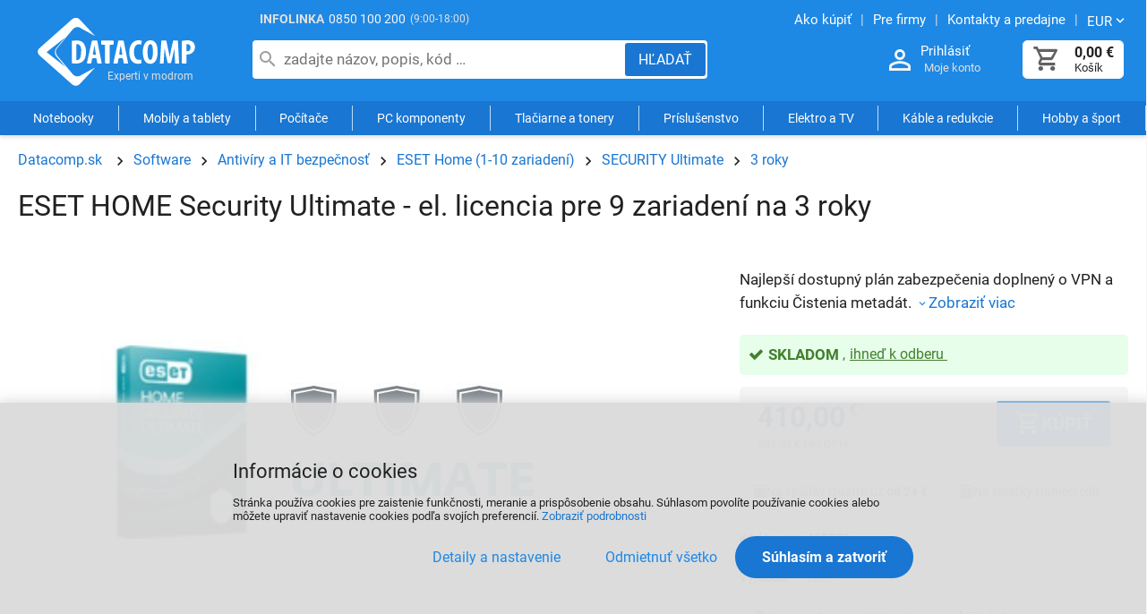

--- FILE ---
content_type: text/html
request_url: https://datacomp.sk/eset-home-security-ultimate-el-licencia-pre-9-zariadeni-na-3-roky_d472545.html
body_size: 9655
content:

<!DOCTYPE html>
<html lang="sk">

<head>
  
  <meta charset="utf-8" />
  <link rel="canonical" href="https://datacomp.sk/eset-home-security-ultimate-el-licencia-pre-9-zariadeni-na-3-roky_d472545.html" /><title>ESET HOME Security Ultimate - el. licencia pre 9 zariadení na 3 roky</title>
<meta name="keywords" content=" datacom, servis" />
<meta name="description" content="ESET HOME Security Ultimate - el. licencia pre 9 zariadení na 3 roky EHSU-N3-A9 (415920) -  Software Najlepší dostupný plán zabezpečenia doplnený o VPN a funkciu Čistenia metadát." />
<meta name="robots" content="all, follow" />

  <meta name="viewport" content="width=device-width, initial-scale=1" />
  <meta name="Author" content="Datacomp.sk" />
  <meta name="Generator" content="Cybersoft s.r.o." />
  
  <link href="https://img.datacomp.sk" rel="preconnect">
  <link rel="preload" href="https://datacomp.sk/fonts/roboto-v27-latin-ext_latin-regular.woff2" as="font" type="font/woff2" crossorigin>
  <link rel="preload" href="https://datacomp.sk/fonts/fontello.woff2?display=block" as="font" type="font/woff2" crossorigin>
    <meta property='og:title' content='ESET HOME Security Ultimate - el. licencia pre 9 zariadení na 3 roky | Datacomp.sk - IT experti' />
  <meta property='og:description' content='ESET HOME Security Ultimate - el. licencia pre 9 zariadení na 3 roky EHSU-N3-A9 (415920) -  Software Najlepší dostupný plán zabezpečenia doplnený o VPN a funkciu Čistenia metadát.' />
  <meta property='og:image' content='https://datacomp.sk/eset-home-security-ultimate-el-licencia-pre-9-zariadeni-na-3-roky_i472545.jpg' />
  <meta property='twitter:title' content='ESET HOME Security Ultimate - el. licencia pre 9 zariadení na 3 roky | Datacomp.sk - IT experti' />
  <meta property='twitter:description' content='ESET HOME Security Ultimate - el. licencia pre 9 zariadení na 3 roky EHSU-N3-A9 (415920) -  Software Najlepší dostupný plán zabezpečenia doplnený o VPN a funkciu Čistenia metadát.' />
  <meta property='twitter:image' content='https://datacomp.sk/eset-home-security-ultimate-el-licencia-pre-9-zariadeni-na-3-roky_i472545.jpg' />
  <link rel='preload' href='https://img.datacomp.sk/eset-home-security-ultimate-el-licencia-pre-9-zariadeni-na-3-roky_i472545.jpg' as='image' fetchpriority='high'>
  <meta property='og:type' content='product' />
  <meta property='og:url' content='https://datacomp.sk/eset-home-security-ultimate-el-licencia-pre-9-zariadeni-na-3-roky_d472545.html' />
  <meta property='og:site_name' content='Datacomp.sk - IT experti' />
  <meta property='twitter:card' content='summary_large_image' />
  <meta property='twitter:site' content='@Datacomp.sk - IT experti' />

  <link rel="sitemap" href="sitemap/sitemap_index.xml" />
  <link rel="apple-touch-icon" sizes="180x180" href="/img/favicon/apple-touch-icon.png">
  <link rel="icon" type="image/png" sizes="32x32" href="/img/favicon/favicon-32x32.png">
  <link rel="icon" type="image/png" sizes="16x16" href="/img/favicon/favicon-16x16.png">
  <link rel="manifest" href="/img/favicon/manifest.json">
  <link rel="mask-icon" href="/img/favicon/safari-pinned-tab.svg" color="#ffffff">  
  <link rel="shortcut icon" href="/img/favicon/favicon.ico" />
  <meta name="msapplication-TileColor" content="#ffffff">
  <meta name="theme-color" content="#ffffff">
  
<link rel="stylesheet" href="https://datacomp.sk/css/styles.css?ver=0-4-121543" />
<link rel="stylesheet" href="https://datacomp.sk/css/styles_ext.css?ver=0-4-101200" />
<link rel='stylesheet' href='https://datacomp.sk/css/user.css?ver=0-4143906' />

    <script>
      window.dataLayer = window.dataLayer || [];
    </script>
  
</head>

<body>
  
    <noscript>
      <iframe src="//www.googletagmanager.com/ns.html?id=GTM-55ZWWDC" height="0" width="0" style="display:none; visibility:hidden;"></iframe>
    </noscript>
  
  <div id="maincont" class="stoitem sptnavigator" data-lang="3" data-logged="0" data-cache-spt="0" data-whisper="2" data-ordering="1" data-seo="1" data-curid="0">
    <div id="headercont" class="cont active">
      <header>
        <div class="boxcont top">
          <div class="info-phone"><span>INFOLINKA</span><a href="tel:0850100200">0850 100 200</a><p>(9:00-18:00)</p></div>
          <nav>
            <ul class="webmenu">
              <li><a href="/ako-nakupovat.html" title="Návod ako nakupovať"><span>Ako kúpiť</span></a></li>
              <li><a href="/sluzby-pre-firmy.html" title="Služby a servis"><span>Pre firmy</span></a></li>    
              <li><a href="/prevadzky.html" title="Kontakty a predajne"><span>Kontakty a predajne</span></a></li>
              <li class="i18n">
                <p class="arr-down" onclick="$('.i18n .submenu').toggleClass('ds_none');" aria-label="Zmeniť menu EUR, CZK"><span>EUR</span></p>
                <div class="submenu ds_none">
                  <p onclick="setLocalization('setcur', 'curid', 0)" class="ds_none"><span>EUR</span></p>
                  <p onclick="setLocalization('setcur', 'curid', 1)" class=""><span>CZK</span></p>
                </div>
              </li>
            </ul>
          </nav>
        </div>
        <div id="tree-icon" class="tree-icon">
          <span></span>
          <span></span>
          <span></span>
        </div>
        <div id="tree-icon-spt" class="tree-icon">
          <span></span>
          <span></span>
          <span></span>
        </div> 
        <div class="boxcont logo">
          
            <a href="/" title="Datacomp.sk - IT experti">Datacomp.sk - IT experti</a>
          
        </div>
        <div id="basketcont" class="boxcont basket ">
  <div class="cnt" onclick="window.location.href='nakupny-kosik.html'">
    <a class="btn btn-buy btn-icon" href="nakupny-kosik.html" aria-label="Košík">
      <div class="count basketcount ds_none">
        0
      </div>
    </a>
    <span class="price basketprice">
      
        0,00<u> €</u>
      
    </span>
    <p>Košík</p>
  </div>
</div><div class="boxcont login">
  <div class="hdr">
    <a class="btn btn-user btn-second btn-icon" href="#" onclick="openModalUrl('default_jx.asp?cls=login&jxloadparts=logincont', 'login');" aria-label="Prihlásenie a Moje konto"></a>
    <a class="login-text" href="#" onclick="openModalUrl('default_jx.asp?cls=login&jxloadparts=logincont', 'login');" aria-label="Prihlásenie a Moje konto">Prihlásiť</a>
  </div>
  <div class="cnt">Moje konto</div>     
</div><div class="boxcont compare prodlist ds_none">              
  <div class="hdr">
    <button class="btn btn-comp btn-second btn-icon" type="button" title="Porovnanie produktov">
      <span class="count compcount">0</span>
    </button>
  </div>            	
  <div class="cnt">
    <form>
      <input type="hidden" name="cls" value="iisutil" />
      <input type="hidden" name="action" value="stiparcomp" />
      <ul></ul>
    </form>
  </div>                	            	        
</div>
<script src="https://datacomp.sk/js/tiny.slider.min.js?ver=0-4"></script>
<script src="https://datacomp.sk/js/jquery.min.js?ver=0-4"></script>
<script type="text/javascript" src="https://datacomp.sk/js/scripts.js?ver=0-4-74903"></script>
<script type="text/javascript" src="https://datacomp.sk/strings_js.asp?lngid=3&amp;ver=0-4"></script>

<script src='https://datacomp.sk/js/jquery.fancybox.min.js?ver=0-4'></script>
<script type='text/javascript' src='https://datacomp.sk/js/static.js?ver=0-4-115346'></script>
<script type='text/javascript' src='https://datacomp.sk/js/stoitem.js?ver=0-4-144835'></script>

        <button id="showSearchBox" class="btn btn-res btn-search" onclick="$('#headercont .search').toggleClass('act');" aria-label="Hľadať"></button>
        <div class="boxcont search">
          <div class="cnt">
            <form method="get" action="default.asp?">
              <input type="hidden" name="cls" value="stoitems" />
              
              <input id="whisperinput" type="search" name="fulltext" placeholder="zadajte názov, popis, kód …" autocomplete="off" value="" maxlength="80" />
              <button class="btn btn-search" type="submit" aria-label="Hľadať"><span>Hľadať</span></button>
            </form>
            <div class="boxcont whisper">
              <div id="frqsrchword-box" class="boxcont"></div>
            </div>
          </div>
          
            <script type="text/javascript">initWhisper();</script>
          
        </div>
      </header>
      <nav id="sptnav"><ul class="level3"><li>
<a class='sptnavtop' href='#' title="Notebooky" data-strid="165" data-link="notebooky_c165">Notebooky</a>
</li><li>
<a class='sptnavtop' href='#' title="Mobily a tablety" data-strid="1917" data-link="mobily-a-tablety_c1917">Mobily a tablety</a>
</li><li>
<a class='sptnavtop' href='#' title="Počítače" data-strid="168" data-link="pocitace_c168">Počítače</a>
</li><li>
<a class='sptnavtop' href='#' title="PC komponenty" data-strid="166" data-link="pc-komponenty_c166">PC komponenty</a>
</li><li>
<a class='sptnavtop' href='#' title="Tlačiarne a tonery" data-strid="136" data-link="tlaciarne-a-tonery_c136">Tlačiarne a tonery</a>
</li><li>
<a class='sptnavtop' href='#' title="Príslušenstvo k PC a notebookom" data-strid="1" data-link="prislusenstvo_c1">Príslušenstvo</a>
</li><li>
<a class='sptnavtop' href='#' title="Elektro a TV" data-strid="5493" data-link="elektro-a-tv_c5493">Elektro a TV</a>
</li><li>
<a class='sptnavtop' href='#' title="Káble a redukcie" data-strid="406" data-link="kable-a-redukcie_c406">Káble a redukcie</a>
</li><li>
<a class='sptnavtop' href='#' title="Hobby a šport" data-strid="23978791" data-link="hobby-a-sport_c23978791">Hobby a šport</a>
</li></ul></nav>
        <script type="text/javascript">initSpresentNavigator();</script>
      
    </div>
    <div id="centercont" class="cont">
      
      <div id="leftcont" class="cont ds_none">
        <div class="res-wrapper">
        
        </div>
        
          <div class="boxcont tree ">
            <nav>
              <ul id='sptid_0' class='spresenttree'><li id='sptsubid_79153569' class='plus' data-strid='79153569'><span></span>
<a href='#' data-link='akcie_c79153569'>AKCIE</a>
</li><li id='sptsubid_124978274' class='not redirect' data-strid='124978274'><span></span>
<a href='#' data-link='akcie-black-friday_c124978264.html'>BLACK FRIDAY</a>
</li><li id='sptsubid_165' class='plus' data-strid='165'><span></span>
<a href='#' data-link='notebooky_c165'>Notebooky</a>
</li><li id='sptsubid_1917' class='plus' data-strid='1917'><span></span>
<a href='#' data-link='mobily-a-tablety_c1917'>Mobily a tablety</a>
</li><li id='sptsubid_168' class='plus' data-strid='168'><span></span>
<a href='#' data-link='pocitace_c168'>Počítače</a>
</li><li id='sptsubid_49049947' class='plus' data-strid='49049947'><span></span>
<a href='#' data-link='gaming_c49049947'>Gaming</a>
</li><li id='sptsubid_166' class='plus' data-strid='166'><span></span>
<a href='#' data-link='pc-komponenty_c166'>PC komponenty</a>
</li><li id='sptsubid_136' class='plus' data-strid='136'><span></span>
<a href='#' data-link='tlaciarne-a-tonery_c136'>Tlačiarne a tonery</a>
</li><li id='sptsubid_1' class='plus' data-strid='1'><span></span>
<a href='#' data-link='prislusenstvo_c1'>Príslušenstvo</a>
</li><li id='sptsubid_5493' class='plus' data-strid='5493'><span></span>
<a href='#' data-link='elektro-a-tv_c5493'>Elektro a TV</a>
</li><li id='sptsubid_104082082' class='plus' data-strid='104082082'><span></span>
<a href='#' data-link='smart-produkty_c104082082'>Smart produkty</a>
</li><li id='sptsubid_406' class='plus' data-strid='406'><span></span>
<a href='#' data-link='kable-a-redukcie_c406'>Káble a redukcie</a>
</li><li id='sptsubid_70' class='plus' data-strid='70'><span></span>
<a href='#' data-link='software_c70'>Software</a>
</li><li id='sptsubid_122' class='plus' data-strid='122'><span></span>
<a href='#' data-link='sietove-produkty-wifi_c122'>Sieťové produkty, WiFi</a>
</li><li id='sptsubid_23978791' class='plus' data-strid='23978791'><span></span>
<a href='#' data-link='hobby-a-sport_c23978791'>Hobby a šport</a>
</li></ul><script>initSpresentTree();</script>
            </nav>
          </div>
        
<script type="text/javascript">
    function delay() {
      window.onload = function() {
        setTimeout(function() {
          document.getElementById("tree").style.display = "inline-block";
        }, 200);
      }
    }

    delay();
</script>

<section id="tree">

    <div class="tree_bann1">
      <a href="https://www.shoproku.sk/vysledky#cena-kvality-pc-gaming-a-mobily-2024" target="_blank" rel="nofollow" title="Získali sme ocenenie Cena kvality ShopRoku 2024 Víťaz">
        <img src="img/user/shoproku2024_pgm.png" width="400" height="147" alt="Heureka ShopRoku" loading="lazy" fetchpriority="low"	>
      </a>
    </div>

    <div id="showHeurekaBadgeHere-11"></div>
    <script type="text/javascript">
    //<![CDATA[
    var _hwq = _hwq || [];
        _hwq.push(['setKey', 'F629B7B936FF4C1CC8E9993B94AA85F1']);_hwq.push(['showWidget', '11', '4627', 'Datacomp.sk', 'datacomp-sk']);(function() {
        var ho = document.createElement('script'); ho.type = 'text/javascript'; ho.async = true;
        ho.src = 'https://sk.im9.cz/direct/i/gjs.php?n=wdgt&sak=F629B7B936FF4C1CC8E9993B94AA85F1';
        var s = document.getElementsByTagName('script')[0]; s.parentNode.insertBefore(ho, s);
    })();
    //]]>
    </script>

</section>


      </div>
      <div id="contentcont" class="cont contentcont stoitem " >
        <div class="boxcont navbar">
<ul>
<li class="hp">
<a href="/" title="Datacomp.sk"><span>Datacomp.sk</span></a>
</li>
<li data-strsort="EEF" data-strtype="0" data-strid="70" class="first"><a href="software_c70.html" data-nameadd="Software" title="Software">Software</a></li>
<li data-strsort="EEF10A" data-strtype="0" data-strid="3042"><a href="software-antiviry-a-it-bezpecnost_c3042.html" data-nameadd="Antivíry a IT bezpečnosť" title="Antivíry a IT bezpečnosť">Antivíry a IT bezpečnosť</a></li>
<li data-strsort="EEF10A10A" data-strtype="0" data-strid="3045"><a href="software-antiviry-a-it-bezpecnost-eset-home-1-10-zariadeni-_c3045.html" data-nameadd="ESET do 4 zariadení" title="ESET do 4 zariadení">ESET Home (1-10 zariadení)</a></li>
<li data-strsort="EEF10A10A100" data-strtype="0" data-strid="124978317"><a href="software-antiviry-a-it-bezpecnost-eset-home-1-10-zariadeni-security-ultimate_c124978317.html" data-nameadd="ESET SECURITY Ultimate" title="ESET SECURITY Ultimate">SECURITY Ultimate</a></li>
<li data-strsort="EEF10A10A10010K" data-strtype="0" data-strid="124978320"><a href="software-antiviry-a-it-bezpecnost-eset-home-1-10-zariadeni-security-ultimate-3-roky_c124978320.html" data-nameadd="ESET Security Ultimate na 3 roky" title="ESET Security Ultimate na 3 roky">3 roky</a></li></ul>
<script type="application/ld+json">
          {
          "@context": "http://schema.org",
          "@type": "BreadcrumbList",
          "itemListElement": [{"@type":"ListItem","position":1,"item":{"@id":"https://datacomp.sk/software_c70.html","name":"Software"}},{"@type":"ListItem","position":2,"item":{"@id":"https://datacomp.sk/software-antiviry-a-it-bezpecnost_c3042.html","name":"Antivíry a IT bezpečnosť"}},{"@type":"ListItem","position":3,"item":{"@id":"https://datacomp.sk/software-antiviry-a-it-bezpecnost-eset-home-1-10-zariadeni-_c3045.html","name":"ESET Home (1-10 zariadení)"}},{"@type":"ListItem","position":4,"item":{"@id":"https://datacomp.sk/software-antiviry-a-it-bezpecnost-eset-home-1-10-zariadeni-security-ultimate_c124978317.html","name":"SECURITY Ultimate"}},{"@type":"ListItem","position":5,"item":{"@id":"https://datacomp.sk/software-antiviry-a-it-bezpecnost-eset-home-1-10-zariadeni-security-ultimate-3-roky_c124978320.html","name":"3 roky"}}]}
        </script>
<script type="application/ld+json">
            {
            "@context": "http://schema.org",
            "@type": "Product",
            "sku":"472545","mpn":"EHSU-N3-A9","gtin":"","name":"ESET HOME Security Ultimate - el. licencia pre 9 zariadení na 3 roky","description":", Najlepší dostupný plán zabezpečenia doplnený o VPN a funkciu Čistenia metadát.","image":"https://img.datacomp.sk/eset-home-security-ultimate-el-licencia-pre-9-zariadeni-na-3-roky_i472545.jpg","brand":{"@type":"Brand","name":"ESET"},"offers":{"@type":"Offer","priceCurrency":"EUR","price":"410.00","availability":"http://schema.org/InStock","url":"https://datacomp.sk/eset-home-security-ultimate-el-licencia-pre-9-zariadeni-na-3-roky_d472545.html"}
            }
          </script>
<input type="hidden" id="tc_code" name="tc_code" value="70,3042,3045,124978317,124978320," />
</div><div class="boxcont stoitem " data-stiid="472545" data-stiavail="1" data-sitid="0" data-sisid="0" data-ajaxtabs="">
<div class="hdr">
<h1 data-lastvis-stiname="ESET HOME Security Ultimate - el. licencia pre 9 zariadení na 3 roky">ESET HOME Security Ultimate - el. licencia pre 9 zariadení na 3 roky</h1>
</div>
<div class="cnt">
<div class="wrap ds_flex">
<div class="boxcont stiimg">
<div class="wrap ds_flex">
<div class="boxcont img">
<div onclick="openFancyboxGallery(0);">
<img class="main-image" src="https://img.datacomp.sk/eset-home-security-ultimate-el-licencia-pre-9-zariadeni-na-3-roky_i472545.jpg" alt="ESET HOME Security Ultimate - el. licencia pre 9 zariadení na 3 roky" fetchpriority="high" width="545" height="279" />
</div>
</div>
</div>
<div class="boxcont status">
<div class="clear"> </div>
</div>
<div class="boxcont status status-discount">
<div class="case">
<div class="clear"></div>
</div>
</div>
</div>
<div class="boxcont stiinfo">
<div class="cnt">
<div class="rowbox keywords"></div>
<div class="rowbox shortnote">Najlepší dostupný plán zabezpečenia doplnený o VPN a funkciu Čistenia metadát.<a class="btn btn-down btn-icon" href="#sticomment"><span>Zobraziť viac</span></a>
</div>
<div class="rowbox avail inet ">
<div class="text">
<div class="availability inet">
<div title="viac o stave skladu" onclick="openWebApekAvail(472545, 1, 0);">
<div class="stock yes"><p><span class="avail-info">skladom </span><span class="all_avail all_avail_472545"></span><span class="clear-left">ihneď k odberu </span><span class="count_store_472545"></span></p></div>
</div>
</div>
</div>
</div>
<div class="wrap pricebox-wrap ds_flex">
<div class="rowbox pricebox">
<div class="rowbox wvat">
<div class="text price">410,00<u> €</u>
</div>
</div>
<div class="rowbox wovat">
<div class="text price">333,33<u> €</u> bez DPH</div>
</div>
</div>
<div class="rowbox order">
<div class="inputs">
<div class="buybox">
<form>
<input type="hidden" value="472545" name="stiid" />
<div class="qtybox" data-stinondivqty="1">
<input class="qty" type="number" onkeypress="if(event.keyCode==13) return buy(this);" value="1" min="1" name="qty" title="Počet" />
</div>
<button class="btn btn-buy" type="button" onclick="javascript:buy(this, 0, '', '');dataLayer.push({ecommerce: null}); dataLayer.push({ event: 'add_to_cart', ecommerce: { items: [ { item_id: '472545', item_code: '415920', item_name: 'ESET HOME Security Ultimate - el. licencia pre 9 zariadení na 3 roky', item_brand: 'ESET', item_sys_category: 'Software', item_category: 'Software', item_category2: 'Antivíry a IT bezpečnosť', item_category3: 'ESET Home (1-10 zariadení)', item_category4: 'SECURITY Ultimate', item_category5: '3 roky', price: 410.00, currency: 'EUR' } ] } }); setDataLayerCategory2Cookie(472545, &quot;item_category: 'Software', item_category2: 'Antivíry a IT bezpečnosť', item_category3: 'ESET Home (1-10 zariadení)', item_category4: 'SECURITY Ultimate', item_category5: '3 roky', &quot;);" title="Kúpiť">
<span>Kúpiť</span>
<u></u>
</button>
</form>
</div>
</div>
</div>
</div>
<div class="rowbox quatro">
<btn class="btn btn-second btn-calc" onclick="openModalIframe('/quatro.asp?cenaTovaru=410', 'quatroinfo')" title="Výpočet splátok Quatro online" rel="nofollow noopener noreferrer">
<span>Na splátky Quatro už
                        <strong>od
                          24 €</strong>
</span>
</btn>
</div>
<div class="rowbox hc_gate">
<btn class="btn btn-second btn-calc" onclick="showHCCalc();">
<span>Na splátky Homecredit</span>
</btn>
</div>
<div id="hc-calc-container" class="container" data-hc="{&quot;productSetCode&quot;:&quot;COCHCONO&quot;,&quot;price&quot;:&quot;410&quot;,&quot;downPayment&quot;:&quot;0&quot;,&quot;apiKey&quot;:&quot;hML6Lt8ynwBemc8gffnF&quot;} "></div>
<div class="rowbox code">
<div class="label">Kód tovaru</div>
<div class="text">
<p>415920</p>
</div>
</div>
<div class="rowbox partno">
<div class="label">PN kód</div>
<div class="text">
<p>EHSU-N3-A9</p>
</div>
</div>
<div class="rowbox producent">
<div class="label">Výrobca</div>
<div class="text">
<a data-scaid="138" href="software-antiviry-a-it-bezpecnost-eset-home-1-10-zariadeni-security-ultimate-3-roky_c124978320.html" title="&#xA;                            Zobraziť viac od výrobcu ESET">ESET</a>
</div>
</div>
<div class="boxcont tools">
<div class="cnt">
<a class="btn btn-comp btn-second comp" href="javascript:addToCompare(472545);" title="Porovnať (0)">
<span>Porovnať</span>
</a>
<button class="btn btn-watchdog btn-second watchdog " type="button" title="Strážiť cenu a dostupnosť" onclick="openWatchDog(-1, 472545);">
<span>Strážiť</span>
</button>
<div class="share">
<button class="btn btn-share btn-second" onclick="openShareMenu(event);" title="Zdieľať">
<span>Zdieľať</span>
</button>
<div id="copy_link_tooltip" class="ds_none"></div>
<div class="share-submenu ds_none">
<input id="share_link" style="position: absolute; top:-9999px;" type="text" value="https://datacomp.sk/eset-home-security-ultimate-el-licencia-pre-9-zariadeni-na-3-roky_d472545.html" />
<div id="copy_link" class="btn btn-icon btn-second btn-copy" title="Skopírovať URL odkaz"><span>Skopírovať URL odkaz</span></div>
<a class="btn btn-icon btn-second btn-mail" href="mailto:?subject=Datacomp.sk&amp;body=Datacomp.sk%0AURL:%20https://datacomp.sk/eset-home-security-ultimate-el-licencia-pre-9-zariadeni-na-3-roky_d472545.html%0A" title="Zdieľať na e-mail"><span>Zdieľať na e-mail</span></a>
<a class="btn btn-icon btn-second btn-facebook" target="_blank" href="https://www.facebook.com/sharer/sharer.php?u=https:%2F%2Fdatacomp%2Esk%2Feset%2Dhome%2Dsecurity%2Dultimate%2Del%2Dlicencia%2Dpre%2D9%2Dzariadeni%2Dna%2D3%2Droky%5Fd472545%2Ehtml" title="Zdielať na Facebooku" rel="nofollow noopener noreferrer"><span>Zdieľať cez Facebook</span></a>
<a class="btn btn-icon btn-second btn-twitter" target="_blank" href="https://twitter.com/intent/tweet?url=https:%2F%2Fdatacomp%2Esk%2Feset%2Dhome%2Dsecurity%2Dultimate%2Del%2Dlicencia%2Dpre%2D9%2Dzariadeni%2Dna%2D3%2Droky%5Fd472545%2Ehtml" title="Zdielať na Twitteri" rel="nofollow noopener noreferrer"><span>Zdieľať cez Twitter</span></a>
<script>initShare();</script>
</div>
</div>
</div>
</div>
</div>
</div>
</div>
<div class="boxcont tabs">
<ul>
<li><a href="#sticomment">Popis produktu</a></li>
<li><a href="#stirelation_99">Alternatívy</a><span>5</span></li>
<li><a href="#stistaff">Poradca</a></li>
</ul>
</div>
<div id="sticomment" class="boxcont tabpage sticomment" data-config="0">
<div class="hdr"><p>Popis produktu</p></div>
<div class="cnt">
<div class="boxcont stiplnote">
<h2 class="name">ESET HOME Security Ultimate - el. licencia pre 9 zariadení na 3 roky</h2>Získajte najlepší dostupný plán zabezpečenia doplnený o VPN a funkciu Čistenia metadát a buďte bez obáv.<br /><br />Nepretržitá rezidentná ochrana <br /><br />Rýchle kontroly bez prerušení <br /><br />Neprerušovaná ochrana pri platbách a prehliadaní <br />Chránené smartfóny a inteligentné domácnosti <br />Zabezpečené prihlásenie pomocou nástroja Password Manager <br /><br />Šifrovanie citlivých údajov a fotografií <br />Čistenie metadát na zvýšenú ochranu súkromia <br />Blokovanie neželaných oznámení webových stránok <br />Neobmedzená služba VPN <br />
</div>
<div class="boxcont web">
<strong>Stránky o produkte ESET HOME Security Ultimate - el. licencia pre 9 zariadení na 3 roky:</strong>
<p>
<a target="_blank" href="https://www.eset.com/sk/internetova-ochrana-domacnosti/urovne-ochrany/" title="Zobraziť stránky výrobcu o ESET HOME Security Ultimate - el. licencia pre 9 zariadení na 3 roky">www.eset.com/sk/internetova-ochrana-domacnosti/urovne-ochrany/</a>
</p>
</div>
<div class="boxcont stoitemcatinfo">Eset je slovenská spoločnosť, ktorá sa zaoberá vývojom a distribúciou softvéru pre kybernetickú bezpečnosť. Medzi jej hlavné produkty patria <b>antivírusové programy, firewally, šifrovanie a manažment hesiel</b>. Eset bola založená v roku 1992 a má sídlo v Bratislave. Jej cieľom je chrániť používateľov pred kybernetickými hrozbami a poskytovať im riešenia na zlepšenie ich digitálnej bezpečnosti a súkromia.
ESET, spol. s r.o., Einsteinova 24, 851 01 Bratislava, Slovakia, support@eset.com</div>
</div>
</div>
<div id="stilogo" class="boxcont tabpage stilogo">
<div class="img">
<a data-scaid="138" href="software-antiviry-a-it-bezpecnost-eset-home-1-10-zariadeni-security-ultimate-3-roky_c124978320.html" title="&#xA;                    Zobraziť viac od výrobcu ESET">
<img src="img.asp?strid=997" title="Zobraziť viac od výrobcu ESET" alt="ESET" />
</a>
</div>
<div class="img">
<a href="eset_c997.html">
<img src="img/autorizovany-predajca.png" alt="autorizovaný predajca ESET" title="Datacomp je autorizovaný predajca ESET" loading="lazy" />
</a>
</div>
</div>
<div id="stistaff" class="boxcont tabpage staff">
<div class="hdr">
<p>OPÝTAJTE SA PORADCU</p>
</div>
<div class="cnt">
<div class="img">
<img src="img/user/poradca_def.jpg" alt="Datacomp poradca" loading="lazy" />
</div>
<div class="text">
<p>Produkt manažér:</p>
<p>
<b>Štefan</b>, Datacomp
                  </p>
<a data-name="antolik.stefan" data-domain="datacomp" data-tld="sk" href="#" onclick="window.location.href = 'mailto:' + this.dataset.name + '@' + this.dataset.domain + '.' + this.dataset.tld + '?subject=Datacomp.sk kód 415920 - ESET HOME Security Ultimate - el. licencia pre 9 zariadení na 3 roky'; return false;" aria-label="Zaslať otázku k produktu" title="Otázku môžete zaslať na email: antolik.stefan@datacomp.sk">antolik.stefan@datacomp.sk</a>
</div>
</div>
</div>
<div id="stirelation_99" class="boxcont tabpage stirelation">
<div class="hdr">
<p>
<u>Alternatívy v kategórií ESET Security Ultimate na 3 roky</u>
<span>5</span>
</p>
</div>
<div class="cnt tiny-slider loading">
<div class="loader"></div>
</div>
<div class="ftr">
<a class="btn btn-more btn-left-arr" href="software-antiviry-a-it-bezpecnost-eset-home-1-10-zariadeni-security-ultimate-3-roky_c124978320.html"><span>Zobraziť kategóriu ESET Security Ultimate na 3 roky</span></a>
</div>
<script>loadAlternativeProducts("472540,472542,472543,472544,472546,");</script>
</div>
<div id="sticattree" class="boxcont tabpage sticattree">
<div class="hdr"><p>Zaradenie produktu</p></div>
<div class="cnt">
<ul><li data-strsort="EEF" data-strtype="0" data-strid="70" class="first"><a href="software_c70.html" data-nameadd="Software" title="Software">Software</a></li><li data-strsort="EEF10A" data-strtype="0" data-strid="3042"><a href="software-antiviry-a-it-bezpecnost_c3042.html" data-nameadd="Antivíry a IT bezpečnosť" title="Antivíry a IT bezpečnosť">Antivíry a IT bezpečnosť</a></li><li data-strsort="EEF10A10A" data-strtype="0" data-strid="3045"><a href="software-antiviry-a-it-bezpecnost-eset-home-1-10-zariadeni-_c3045.html" data-nameadd="ESET do 4 zariadení" title="ESET do 4 zariadení">ESET Home (1-10 zariadení)</a></li><li data-strsort="EEF10A10A100" data-strtype="0" data-strid="124978317"><a href="software-antiviry-a-it-bezpecnost-eset-home-1-10-zariadeni-security-ultimate_c124978317.html" data-nameadd="ESET SECURITY Ultimate" title="ESET SECURITY Ultimate">SECURITY Ultimate</a></li><li data-strsort="EEF10A10A10010K" data-strtype="0" data-strid="124978320"><a href="software-antiviry-a-it-bezpecnost-eset-home-1-10-zariadeni-security-ultimate-3-roky_c124978320.html" data-nameadd="ESET Security Ultimate na 3 roky" title="ESET Security Ultimate na 3 roky">3 roky</a></li></ul>
<ul><li data-strsort="A5C" data-strtype="1" data-strid="997" class="first"><a href="eset_c997.html" data-nameadd="" title="">ESET</a></li><li data-strsort="A5C110" data-strtype="1" data-strid="1001"><a href="eset-software_c1001.html" data-nameadd="" title="">Software</a></li><li data-strsort="A5C110110" data-strtype="1" data-strid="3981"><a href="eset-software-home_c3981.html" data-nameadd="" title="">Home</a></li></ul>
</div>
</div>
</div>
<script type="text/javascript">addToLastVisited('eset-home-security-ultimate-el-licencia-pre-9-zariadeni-na-3-roky_d472545.html', 'https://img.datacomp.sk/eset-home-security-ultimate-el-licencia-pre-9-zariadeni-na-3-roky_ig472545.jpg');</script>
</div>
<script type="text/javascript">
        dataLayer.push({ecommerce: null});
        dataLayer.push({
          event: 'view_item',
          ecommerce: {
            items: [
              {
                item_id: '472545',
                item_code: '415920',
                item_name: 'ESET HOME Security Ultimate - el. licencia pre 9 zariadení na 3 roky',
                item_brand: 'ESET',
                item_sys_category: 'Software',
                item_man: 8,
                item_category: 'Software',
item_category2: 'Antivíry a IT bezpečnosť',
item_category3: 'ESET Home (1-10 zariadení)',
item_category4: 'SECURITY Ultimate',
item_category5: '3 roky',

                price: 410.00,              
                currency: 'EUR'
              }
            ]
          }
        });
      </script>

      </div>
      
    </div>
    <div id="footercont" class="cont">
      <script> 
  document.addEventListener('DOMContentLoaded', () => 
    fetch('/inc/footer/footer_menu1.txt')
      .then(r => r.text())
      .then(html => footer_menu.innerHTML = html)
  );
</script>


<footer>
    <div id="footer_menu">
    <!-- JS load footer menu -->    
    </div>  
                       
    <div class="boxcont footerinfo">                       
        <div class="cnt">                             
            <div class="copyright">&copy; <b>2000 - 2025, Datacomp s.r.o.</b><br>Datacomp s.r.o. je autorizovaný partner svetových výrobcov počítačov a elektroniky. <a href="/podmienky.html#udaje" >Ochrana osobných údajov a cookies</a>.</div>
            <div class="copyright">Technické riešenie &copy;
              2025 <a href="https://www.cybersoft.cz" title="www.cybersoft.cz" rel="nofollow" target="_blank" >CyberSoft s.r.o.</a></div>                       
        </div>                                     
    </div>           
</footer>

<img src="https://toplist.sk/count.asp?id=1263384" alt="Notebooky" border="0" width="1" height="1" loading="lazy" >

    </div>
    
      <!--googleoff: index-->
      <div id="cookieConsent" class="cont cookie cookie-consent">
        <div class="boxcont">
          <div class="hdr"><p>Informácie o cookies</p></div>
          <div class="cnt">
            <p>Stránka používa cookies pre zaistenie funkčnosti, meranie a prispôsobenie obsahu. Súhlasom povolíte používanie cookies alebo môžete upraviť nastavenie cookies podľa svojích preferencií. <button class='btn btn-icon detail-link' type='button' onclick='openCookieConsent(1);'>Zobraziť podrobnosti</button></p>
            <div class="buttons">
              <button class="btn btn-big btn-inv" onclick="openCookieConsent(0);">
                <span>Detaily a nastavenie</span>
              </button>
              <button class="btn btn-big allow-necessary" type="button" onclick="setCookieConsent(0, 0);">
                <span>Odmietnuť všetko</span>
              </button>
              <button class="btn btn-big allow-all" onclick="setCookieConsent(2, 0);">
                <span>Súhlasím a zatvoriť</span>
              </button>
            </div>
          </div>
          <div class="ftr ds_none">
            <div class="options">
              <input class='cookie' id='cookie-n' checked='checked' type='checkbox' name='gdpgddid' value='5' data-alert='Nutné - nie je možné zrušiť výber. Nutné cookies pomáhajú, aby bola webová stránka použitľná tak, že umožní základné funkcie ako je navigácia stránky a prístup k zabezpečeným častiam webovej stránky. Webová stránka nemôže správne fungovať bez týchto cookies.'><label for='cookie-n'>Nutné</label><input class='cookie' id='cookie-p'  type='checkbox' name='gdpgddid' value='6' data-alert='Preferenčné cookies umožňujú, aby si webová stránka zapamätala informácie, ktoré menia, ako sa webová stránka správa alebo ako vyzerá. Je to napr. preferovaný jazyk alebo región, kde sa nachádzate.'><label for='cookie-p'>Preferenčné</label><input class='cookie' id='cookie-s'  type='checkbox' name='gdpgddid' value='7' data-alert='Štatistické cookies pomáhajú majiteľom webových stránok, aby porozumeli, ako návštevníci používajú webové stránky. Anonymne zbierajú a oznamujú informácie.'><label for='cookie-s'>Štatistické</label><input class='cookie' id='cookie-m'  type='checkbox' name='gdpgddid' value='8' data-alert='Marketingové cookies sú používané na sledovanie návštevníkov na webových stránkach. Zámerom je zobraziť reklamu, ktorá je relevantná a zaujímavá pre jednotlivého používateľa a týmto hodnotnejšia pre vydavateľa a inzerentov tretích strán.'><label for='cookie-m'>Marketingové</label><input class='cookie' id='cookie-u'  type='checkbox' name='gdpgddid' value='9' data-alert='Neklasifikované cookies sú cookies, ktoré máme v procese klasifikovania spoločne s poskytovateľmi jednotlivých cookies.'><label for='cookie-u'>Neklasifikované</label>
            </div>
          </div>
        </div>
      </div>
      <!--googleon: index-->
    
  </div>
  
    <script type="text/javascript">loadSpresentSubTree("tc_code");</script>
  
    <script>
      (function(w,d,s,l,i){w[l]=w[l]||[];w[l].push({'gtm.start':new Date().getTime(),event:'gtm.js'});var f=d.getElementsByTagName(s)[0],j=d.createElement(s),dl=l!='dataLayer'?'&l='+l:'';j.async=true;j.src='https://www.googletagmanager.com/gtm.js?id='+i+dl;f.parentNode.insertBefore(j,f);})(window,document,'script','dataLayer','GTM-55ZWWDC');
    </script>
    <script>
      window.dataLayer = window.dataLayer || [];
      function gtag(){dataLayer.push(arguments);}
      function consentGrantedGMT(e){"function"==typeof gtag&&gtag("consent","update",{ad_storage:e.indexOf("m")>-1?"granted":"denied",ad_user_data:e.indexOf("m")>-1?"granted":"denied",ad_personalization:e.indexOf("m")>-1?"granted":"denied",analytics_storage:e.indexOf("s")>-1?"granted":"denied",functionality_storage:e.indexOf("p")>-1?"granted":"denied",personalization_storage:e.indexOf("p")>-1?"granted":"denied",security_storage:"granted"})}
      
        gtag('consent', 'default', {'ad_user_data': 'denied', 'ad_personalization': 'denied', 'ad_storage': 'denied', 'analytics_storage': 'denied', 'wait_for_update': 2000});
      
    </script>
  
    <script>
      (function(t, r, a, c, k, i, n, g) {t['ROIDataObject'] = k;
      t[k]=t[k]||function(){(t[k].q=t[k].q||[]).push(arguments)},t[k].c=i;n=r.createElement(a),
      g=r.getElementsByTagName(a)[0];n.async=1;n.src=c;g.parentNode.insertBefore(n,g)
      })(window, document, 'script', '//www.heureka.cz/ocm/sdk.js?version=2&page=product_detail', 'heureka', 'sk');
    </script>
  

</body>

</html>


--- FILE ---
content_type: text/html; charset=utf-8
request_url: https://datacomp.sk/default_jx.asp?cls=stoitems&jxloadparts=prodlistanchor&stiidlist=472540,472542,472543,472544,472546,&_=1763876431590
body_size: 1208
content:
<div id="prodlistanchor" class="boxcont products">
<div class="cnt">
<div class="prodbox  " data-sisid="0" data-prodtype="" data-stiid="472546">
<div class="hdr">
<h3><a class="stiplname" href="eset-home-security-ultimate-el-licencia-pre-10-zariadeni-na-3-roky_d472546.html" data-link="product">ESET HOME Security Ultimate - el. licencia pre 10 zariadení na 3 roky</a></h3>
</div>
<div class="cnt">
<div class="stikeywords"><p></p></div>
<div class="img">
<div class="tools">
<div class="status">
<div class="clear"> </div>
<div class="clear"></div>
</div>
<div class="status status-discount"> 
              </div>
<div class="buttons">
<a class="btn btn-comp btn-icon comp" href="javascript:addToCompare(472546);" title="Porovnať (0)"><span>Porovnať</span></a>
</div>
</div>
<a data-link="product" href="eset-home-security-ultimate-el-licencia-pre-10-zariadeni-na-3-roky_d472546.html">
<img src="https://img.datacomp.sk/eset-home-security-ultimate-el-licencia-pre-10-zariadeni-na-3-roky_igb472546.jpg" alt="ESET HOME Security Ultimate - el. licencia pre 10 zariadení na 3 roky" loading="lazy" width="300" height="153" />
</a>
</div>
<div class="note"><p>Najlepší dostupný plán zabezpečenia doplnený o VPN a funkciu Čistenia metadát.</p></div>
<div class="wrap">
<div class="price">
<div class="wvat">
<span>425,37<u> €</u> </span>
<p>s DPH</p>
</div>
</div>
<div class="buybox">
<form>
<input type="hidden" value="472546" name="stiid" />
<div class="qtybox" data-stinondivqty="1">
<input class="qty" type="number" onkeypress="if(event.keyCode==13) return buy(this);" value="1" min="1" name="qty" title="Počet" />
</div>
<button class="btn btn-buy" type="button" onclick="javascript:buy(this, 0, '', '');dataLayer.push({ecommerce: null}); dataLayer.push({ event: 'add_to_cart', ecommerce: { items: [ { item_id: '472546', item_code: '415921', item_name: 'ESET HOME Security Ultimate - el. licencia pre 10 zariadení na 3 roky', item_brand: 'ESET', item_sys_category: 'Software', price: 425.37, currency: 'EUR' } ] } });" title="Kúpiť">
<span>Kúpiť</span>
<u></u>
</button>
</form>
</div>
</div>
<div class="code">Kód: 415921</div>
<div class="availability inet">
<div title="viac o stave skladu" onclick="openWebApekAvail(472546, 1, 0);">
<div class="stock yes"><p><span>ihneď k odberu </span><span class="all_avail all_avail_472546"></span><span class="clear-left days days_472546"></span></p></div>
</div>
</div>
</div>
</div>
<div class="prodbox  " data-sisid="0" data-prodtype="" data-stiid="472544">
<div class="hdr">
<h3><a class="stiplname" href="eset-home-security-ultimate-el-licencia-pre-8-zariadeni-na-3-roky_d472544.html" data-link="product">ESET HOME Security Ultimate - el. licencia pre 8 zariadení na 3 roky</a></h3>
</div>
<div class="cnt">
<div class="stikeywords"><p></p></div>
<div class="img">
<div class="tools">
<div class="status">
<div class="clear"> </div>
<div class="clear"></div>
</div>
<div class="status status-discount"> 
              </div>
<div class="buttons">
<a class="btn btn-comp btn-icon comp" href="javascript:addToCompare(472544);" title="Porovnať (0)"><span>Porovnať</span></a>
</div>
</div>
<a data-link="product" href="eset-home-security-ultimate-el-licencia-pre-8-zariadeni-na-3-roky_d472544.html">
<img src="https://img.datacomp.sk/eset-home-security-ultimate-el-licencia-pre-8-zariadeni-na-3-roky_igb472544.jpg" alt="ESET HOME Security Ultimate - el. licencia pre 8 zariadení na 3 roky" loading="lazy" width="300" height="153" />
</a>
</div>
<div class="note"><p>Najlepší dostupný plán zabezpečenia doplnený o VPN a funkciu Čistenia metadát.</p></div>
<div class="wrap">
<div class="price">
<div class="wvat">
<span>394,62<u> €</u> </span>
<p>s DPH</p>
</div>
</div>
<div class="buybox">
<form>
<input type="hidden" value="472544" name="stiid" />
<div class="qtybox" data-stinondivqty="1">
<input class="qty" type="number" onkeypress="if(event.keyCode==13) return buy(this);" value="1" min="1" name="qty" title="Počet" />
</div>
<button class="btn btn-buy" type="button" onclick="javascript:buy(this, 0, '', '');dataLayer.push({ecommerce: null}); dataLayer.push({ event: 'add_to_cart', ecommerce: { items: [ { item_id: '472544', item_code: '415919', item_name: 'ESET HOME Security Ultimate - el. licencia pre 8 zariadení na 3 roky', item_brand: 'ESET', item_sys_category: 'Software', price: 394.62, currency: 'EUR' } ] } });" title="Kúpiť">
<span>Kúpiť</span>
<u></u>
</button>
</form>
</div>
</div>
<div class="code">Kód: 415919</div>
<div class="availability inet">
<div title="viac o stave skladu" onclick="openWebApekAvail(472544, 1, 0);">
<div class="stock yes"><p><span>ihneď k odberu </span><span class="all_avail all_avail_472544"></span><span class="clear-left days days_472544"></span></p></div>
</div>
</div>
</div>
</div>
<div class="prodbox  " data-sisid="0" data-prodtype="" data-stiid="472543">
<div class="hdr">
<h3><a class="stiplname" href="eset-home-security-ultimate-el-licencia-pre-7-zariadeni-na-3-roky_d472543.html" data-link="product">ESET HOME Security Ultimate - el. licencia pre 7 zariadení na 3 roky</a></h3>
</div>
<div class="cnt">
<div class="stikeywords"><p></p></div>
<div class="img">
<div class="tools">
<div class="status">
<div class="clear"> </div>
<div class="clear"></div>
</div>
<div class="status status-discount"> 
              </div>
<div class="buttons">
<a class="btn btn-comp btn-icon comp" href="javascript:addToCompare(472543);" title="Porovnať (0)"><span>Porovnať</span></a>
</div>
</div>
<a data-link="product" href="eset-home-security-ultimate-el-licencia-pre-7-zariadeni-na-3-roky_d472543.html">
<img src="https://img.datacomp.sk/eset-home-security-ultimate-el-licencia-pre-7-zariadeni-na-3-roky_igb472543.jpg" alt="ESET HOME Security Ultimate - el. licencia pre 7 zariadení na 3 roky" loading="lazy" width="300" height="153" />
</a>
</div>
<div class="note"><p>Najlepší dostupný plán zabezpečenia doplnený o VPN a funkciu Čistenia metadát.</p></div>
<div class="wrap">
<div class="price">
<div class="wvat">
<span>379,25<u> €</u> </span>
<p>s DPH</p>
</div>
</div>
<div class="buybox">
<form>
<input type="hidden" value="472543" name="stiid" />
<div class="qtybox" data-stinondivqty="1">
<input class="qty" type="number" onkeypress="if(event.keyCode==13) return buy(this);" value="1" min="1" name="qty" title="Počet" />
</div>
<button class="btn btn-buy" type="button" onclick="javascript:buy(this, 0, '', '');dataLayer.push({ecommerce: null}); dataLayer.push({ event: 'add_to_cart', ecommerce: { items: [ { item_id: '472543', item_code: '415918', item_name: 'ESET HOME Security Ultimate - el. licencia pre 7 zariadení na 3 roky', item_brand: 'ESET', item_sys_category: 'Software', price: 379.25, currency: 'EUR' } ] } });" title="Kúpiť">
<span>Kúpiť</span>
<u></u>
</button>
</form>
</div>
</div>
<div class="code">Kód: 415918</div>
<div class="availability inet">
<div title="viac o stave skladu" onclick="openWebApekAvail(472543, 1, 0);">
<div class="stock yes"><p><span>ihneď k odberu </span><span class="all_avail all_avail_472543"></span><span class="clear-left days days_472543"></span></p></div>
</div>
</div>
</div>
</div>
<div class="prodbox  " data-sisid="0" data-prodtype="" data-stiid="472542">
<div class="hdr">
<h3><a class="stiplname" href="eset-home-security-ultimate-el-licencia-pre-6-zariadeni-na-3-roky_d472542.html" data-link="product">ESET HOME Security Ultimate - el. licencia pre 6 zariadení na 3 roky</a></h3>
</div>
<div class="cnt">
<div class="stikeywords"><p></p></div>
<div class="img">
<div class="tools">
<div class="status">
<div class="clear"> </div>
<div class="clear"></div>
</div>
<div class="status status-discount"> 
              </div>
<div class="buttons">
<a class="btn btn-comp btn-icon comp" href="javascript:addToCompare(472542);" title="Porovnať (0)"><span>Porovnať</span></a>
</div>
</div>
<a data-link="product" href="eset-home-security-ultimate-el-licencia-pre-6-zariadeni-na-3-roky_d472542.html">
<img src="https://img.datacomp.sk/eset-home-security-ultimate-el-licencia-pre-6-zariadeni-na-3-roky_igb472542.jpg" alt="ESET HOME Security Ultimate - el. licencia pre 6 zariadení na 3 roky" loading="lazy" width="300" height="153" />
</a>
</div>
<div class="note"><p>Najlepší dostupný plán zabezpečenia doplnený o VPN a funkciu Čistenia metadát.</p></div>
<div class="wrap">
<div class="price">
<div class="wvat">
<span>363,87<u> €</u> </span>
<p>s DPH</p>
</div>
</div>
<div class="buybox">
<form>
<input type="hidden" value="472542" name="stiid" />
<div class="qtybox" data-stinondivqty="1">
<input class="qty" type="number" onkeypress="if(event.keyCode==13) return buy(this);" value="1" min="1" name="qty" title="Počet" />
</div>
<button class="btn btn-buy" type="button" onclick="javascript:buy(this, 0, '', '');dataLayer.push({ecommerce: null}); dataLayer.push({ event: 'add_to_cart', ecommerce: { items: [ { item_id: '472542', item_code: '415917', item_name: 'ESET HOME Security Ultimate - el. licencia pre 6 zariadení na 3 roky', item_brand: 'ESET', item_sys_category: 'Software', price: 363.87, currency: 'EUR' } ] } });" title="Kúpiť">
<span>Kúpiť</span>
<u></u>
</button>
</form>
</div>
</div>
<div class="code">Kód: 415917</div>
<div class="availability inet">
<div title="viac o stave skladu" onclick="openWebApekAvail(472542, 1, 0);">
<div class="stock yes"><p><span>ihneď k odberu </span><span class="all_avail all_avail_472542"></span><span class="clear-left days days_472542"></span></p></div>
</div>
</div>
</div>
</div>
<div class="prodbox  " data-sisid="0" data-prodtype="" data-stiid="472540">
<div class="hdr">
<h3><a class="stiplname" href="eset-home-security-ultimate-el-licencia-pre-5-zariadeni-na-3-roky_d472540.html" data-link="product">ESET HOME Security Ultimate - el. licencia pre 5 zariadení na 3 roky</a></h3>
</div>
<div class="cnt">
<div class="stikeywords"><p></p></div>
<div class="img">
<div class="tools">
<div class="status">
<div class="clear"> </div>
<div class="clear"></div>
</div>
<div class="status status-discount"> 
              </div>
<div class="buttons">
<a class="btn btn-comp btn-icon comp" href="javascript:addToCompare(472540);" title="Porovnať (0)"><span>Porovnať</span></a>
</div>
</div>
<a data-link="product" href="eset-home-security-ultimate-el-licencia-pre-5-zariadeni-na-3-roky_d472540.html">
<img src="https://img.datacomp.sk/eset-home-security-ultimate-el-licencia-pre-5-zariadeni-na-3-roky_igb472540.jpg" alt="ESET HOME Security Ultimate - el. licencia pre 5 zariadení na 3 roky" loading="lazy" width="249" height="130" />
</a>
</div>
<div class="note"><p>Najlepší dostupný plán zabezpečenia doplnený o VPN a funkciu Čistenia metadát.</p></div>
<div class="wrap">
<div class="price">
<div class="wvat">
<span>348,50<u> €</u> </span>
<p>s DPH</p>
</div>
</div>
<div class="buybox">
<form>
<input type="hidden" value="472540" name="stiid" />
<div class="qtybox" data-stinondivqty="1">
<input class="qty" type="number" onkeypress="if(event.keyCode==13) return buy(this);" value="1" min="1" name="qty" title="Počet" />
</div>
<button class="btn btn-buy" type="button" onclick="javascript:buy(this, 0, '', '');dataLayer.push({ecommerce: null}); dataLayer.push({ event: 'add_to_cart', ecommerce: { items: [ { item_id: '472540', item_code: '415915', item_name: 'ESET HOME Security Ultimate - el. licencia pre 5 zariadení na 3 roky', item_brand: 'ESET', item_sys_category: 'Software', price: 348.50, currency: 'EUR' } ] } });" title="Kúpiť">
<span>Kúpiť</span>
<u></u>
</button>
</form>
</div>
</div>
<div class="code">Kód: 415915</div>
<div class="availability inet">
<div title="viac o stave skladu" onclick="openWebApekAvail(472540, 1, 0);">
<div class="stock yes"><p><span>ihneď k odberu </span><span class="all_avail all_avail_472540"></span><span class="clear-left days days_472540"></span></p></div>
</div>
</div>
</div>
</div>
</div>
<script type="text/javascript">initFunctionsAfterReload();</script>
</div>


--- FILE ---
content_type: text/html; charset=utf-8
request_url: https://datacomp.sk/spresentsubtree.asp?strid=70
body_size: -146
content:
<ul id='sptid_70' class='spresenttree'><li id='sptsubid_308' class='plus' data-strid='308'><span></span><a href='/software-operacne-systemy_c308.html' >Operačné systémy</a></li><li id='sptsubid_3042' class='plus' data-strid='3042'><span></span><a href='/software-antiviry-a-it-bezpecnost_c3042.html' >Antivíry a IT bezpečnosť</a></li><li id='sptsubid_2631' class='plus' data-strid='2631'><span></span><a href='/software-aplikacie-microsoft_c2631.html' >Aplikácie Microsoft</a></li><li id='sptsubid_2721' class='plus' data-strid='2721'><span></span><a href='/software-software-pre-servery_c2721.html' >Software pre servery</a></li><li id='sptsubid_47194575' class='plus' data-strid='47194575'><span></span><a href='/software-komunikacia_c47194575.html' >Komunikácia</a></li><li id='sptsubid_2632' class='plus' data-strid='2632'><span></span><a href='/software-grafika-a-video_c2632.html' >Grafika a video</a></li><li id='sptsubid_4046' class='not redirect' data-strid='4046'><span></span><a href='/gaming-hry_c49049958.html' >Hry</a></li></ul>

--- FILE ---
content_type: text/html; charset=utf-8
request_url: https://datacomp.sk/spresentsubtree.asp?strid=3042
body_size: -295
content:
<ul id='sptid_3042' class='spresenttree'><li id='sptsubid_3045' class='plus' data-strid='3045'><span></span><a href='/software-antiviry-a-it-bezpecnost-eset-home-1-10-zariadeni-_c3045.html' >ESET Home (1-10 zariadení)</a></li><li id='sptsubid_3046' class='plus' data-strid='3046'><span></span><a href='/software-antiviry-a-it-bezpecnost-eset-protect-5-99-zariadeni-_c3046.html' >ESET PROTECT (5-99 zariadení)</a></li><li id='sptsubid_124979984' class='not' data-strid='124979984'><span></span><a href='/software-antiviry-a-it-bezpecnost-bitdefender_c124979984.html' >Bitdefender</a></li></ul>

--- FILE ---
content_type: text/html; charset=utf-8
request_url: https://datacomp.sk/spresentsubtree.asp?strid=3045
body_size: -243
content:
<ul id='sptid_3045' class='spresenttree'><li id='sptsubid_124978317' class='plus' data-strid='124978317'><span></span><a href='/software-antiviry-a-it-bezpecnost-eset-home-1-10-zariadeni-security-ultimate_c124978317.html' >SECURITY Ultimate</a></li><li id='sptsubid_65058686' class='plus' data-strid='65058686'><span></span><a href='/software-antiviry-a-it-bezpecnost-eset-home-1-10-zariadeni-security-premium_c65058686.html' >SECURITY Premium</a></li><li id='sptsubid_3047' class='plus' data-strid='3047'><span></span><a href='/software-antiviry-a-it-bezpecnost-eset-home-1-10-zariadeni-security-essential_c3047.html' >SECURITY Essential</a></li><li id='sptsubid_3048' class='plus' data-strid='3048'><span></span><a href='/software-antiviry-a-it-bezpecnost-eset-home-1-10-zariadeni-nod32-antivirus_c3048.html' >NOD32 Antivirus</a></li><li id='sptsubid_120290702' class='plus' data-strid='120290702'><span></span><a href='/software-antiviry-a-it-bezpecnost-eset-home-1-10-zariadeni-mobile-security_c120290702.html' >Mobile Security</a></li></ul>

--- FILE ---
content_type: text/html; charset=utf-8
request_url: https://datacomp.sk/spresentsubtree.asp?strid=124978317
body_size: -344
content:
<ul id='sptid_124978317' class='spresenttree'><li id='sptsubid_124978318' class='not' data-strid='124978318'><span></span><a href='/software-antiviry-a-it-bezpecnost-eset-home-1-10-zariadeni-security-ultimate-1-rok_c124978318.html' >1 rok</a></li><li id='sptsubid_124978319' class='not' data-strid='124978319'><span></span><a href='/software-antiviry-a-it-bezpecnost-eset-home-1-10-zariadeni-security-ultimate-2-roky_c124978319.html' >2 roky</a></li><li id='sptsubid_124978320' class='not' data-strid='124978320'><span></span><a href='/software-antiviry-a-it-bezpecnost-eset-home-1-10-zariadeni-security-ultimate-3-roky_c124978320.html' >3 roky</a></li></ul>

--- FILE ---
content_type: text/html; charset=utf-8
request_url: https://datacomp.sk/spresentsubtree.asp?strid=124978320
body_size: -492
content:
<ul id='sptid_124978320' class='spresenttree'></ul>

--- FILE ---
content_type: image/svg+xml
request_url: https://datacomp.sk/img/heureka_overene.svg
body_size: 3861
content:
<svg xmlns="http://www.w3.org/2000/svg" viewBox="239.6 100.3 593.5 593.4"><path fill="#fff" d="M831 397a295 295 0 11-590 0 295 295 0 01590 0z"/><path fill="#e7c520" d="M746 607a295 295 0 01-419 0 295 295 0 010-420 295 295 0 01419 0 295 295 0 010 420zm-8-412a283 283 0 00-403 0 283 283 0 000 404 283 283 0 00403 0 283 283 0 000-404zM281 477c-10-16-15-54-15-84 0-149 121-268 270-268s270 120 270 269c0 30-14 83-14 83H281zm123-254h-14l-1-2-4-12-1-1-2 1-3 9-1 5h-15l-1 1v2l12 8v1l-3 8-1 5c-1 1 0 2 1 2h2l10-8h1l4 2 7 6c1 1 3 0 3-2v-1l-4-12v-1l11-8 1-1-2-2zm63-31h-16l-1-2-4-14-1-1c-2-1-3 0-3 1l-4 10-1 6h-17l-2 2 1 2 13 9v1l-3 10-2 5c0 2 1 3 2 3l2-1 12-9h1l5 3 8 6c1 1 3 1 3-1v-1l-5-15 1-1 12-9 1-1c1-1 0-3-2-3zm103-26h-24v-2l-7-20-2-2c-1-1-3 0-4 2l-4 14-3 8h-23-1l-2 2 1 4 18 13 1 1-5 14-2 8c-1 2 0 3 2 4l3-1 17-13h2l6 4 12 9c2 1 5 0 5-2v-2l-7-21v-1l18-13 2-2c0-2-1-4-3-4zm81 26h-16l-1-2-4-14-1-1c-2-1-3 0-3 1l-3 10-2 6h-17l-2 2 1 2 13 9v1l-3 10-2 5c0 2 1 3 2 3l2-1 12-9h1l5 3 8 6c2 1 3 1 3-1v-1l-5-15 1-1 13-9v-1c1-1 0-3-2-3zm57 31h-14l-1-2-4-12v-1l-3 1-3 9-1 5h-14-1l-1 1 1 2 11 8v1l-3 8-1 5c-1 1 0 2 1 2h1l11-8h1l4 2 7 6c1 1 3 0 3-2v-1l-4-12v-1l11-8 1-1-2-2z"/><path fill="#30a9d4" d="M481 577c0 3-2 5-5 5s-5-2-5-5v-21h-25v21c0 3-2 5-5 5s-5-2-5-5v-49c0-3 3-5 5-5s5 2 5 5v19h25v-19c0-3 2-5 5-5s5 2 5 5v49zm27-36c14 0 17 11 17 17 0 4 0 7-5 7h-22c0 7 5 9 10 9l9-2 3-1a4 4 0 012 7c-1 1-6 5-14 5-12 0-19-7-19-21 0-13 7-21 19-21m-9 17h17c0-5-3-9-8-9s-9 3-9 9m41-12v21c0 4 2 7 8 7s8-3 8-7v-21a5 5 0 119 0v21c0 8-3 16-17 16s-17-8-17-16v-21a5 5 0 119 0m43 1c2-4 6-6 9-6s5 2 5 5c0 2-2 4-5 4-6 0-9 4-9 10v18a5 5 0 11-9 0v-32a5 5 0 119 0v1zm35-6c14 0 17 11 17 17 0 4 0 7-5 7h-22c0 7 5 9 10 9l9-2 3-1c2 0 4 2 4 4l-2 3c-1 1-6 5-14 5-12 0-19-7-19-21 0-13 7-21 19-21m-9 17h17c0-5-3-9-8-9s-9 3-9 9m58 23l-13-18-3 2v13c0 3-2 5-4 5-3 0-5-2-5-5v-53c0-3 2-5 5-5 2 0 4 2 4 5v30l16-12 3-1c3 0 5 2 5 4l-2 4-12 9 13 16 1 3c0 3-2 5-4 5l-4-2m21-28l-3 1c-2 0-4-2-4-4l1-3c3-3 7-6 14-6 11 0 18 5 18 15v22c0 2-3 4-5 4-3 0-5-2-5-4-2 4-6 5-11 5-9 0-14-5-14-13s6-12 14-12h11v-2c0-4-3-6-8-6-3 0-6 1-8 3m16 14v-2h-10c-4 0-6 2-6 5s3 5 7 5c5 0 9-3 9-8"/><path fill="#ff7a04" d="M420 579l-12-12a31 31 0 10-8 6l12 13c2 2 6 2 8 0s2-6 0-8zm-57-33a22 22 0 0134-18l-12 20-5-7a4 4 0 00-6-1c-2 2-2 4-1 6l9 12 3 2 4-2 15-24c2 3 4 8 4 12a22 22 0 01-45 0z"/><path fill="#fff" d="M317 439c-3 0-5-2-5-4l1-3 28-41h-23c-2 0-4-2-4-4s2-4 4-4h32c2 0 4 2 4 4v2l-29 41h26c2 1 4 2 4 5 0 2-2 4-4 4h-34zm56-14l-6 12c0 2-2 3-4 3a5 5 0 01-5-7l20-48c1-1 2-3 5-3s4 2 4 3l20 48v2c0 3-2 5-4 5-3 0-4-1-5-3l-5-12h-20zm3-50l7-9c2-2 4-2 5 0 2 2 2 4 1 5l-9 8h-3c-2-2-2-3-1-4zm7 23l-7 18h14l-7-18zm41 8l20-22 3-2c3 0 5 2 5 5l-1 3-16 17 19 25 1 3c0 3-3 5-5 5l-4-2-17-24-5 5v16a5 5 0 01-10 0v-48a5 5 0 0110 0v19zm48 19l-5 12c-1 2-3 3-5 3a5 5 0 01-4-7l19-48c1-1 2-3 5-3s4 2 4 3l20 48v2c0 3-2 5-4 5-3 0-4-1-5-3l-5-12h-20zm10-27l-7 18h14l-7-18zm32 41c-3 0-5-2-5-4l1-3 28-41h-23c-2 0-4-2-4-4s2-4 4-4h32c2 0 4 2 4 4l-1 2-28 41h26c2 0 4 2 4 5 0 2-2 4-4 4h-34zm87-52v48c0 3-2 5-5 5l-4-2-24-36v33c0 3-2 5-5 5s-5-2-5-5v-48c0-3 2-5 5-5l4 2 25 36v-33c0-3 2-5 5-5 2 0 4 2 4 5zm10-12l7-9c1-2 3-2 5 0s2 4 0 5l-8 8h-4v-4zm10 60a5 5 0 01-10 0v-48a5 5 0 0110 0v48zm19-29l21-22 3-2c3 0 5 2 5 5l-1 3-16 17 18 25 1 3c0 3-2 5-4 5l-4-2-18-24-5 5v16a5 5 0 01-9 0v-48a5 5 0 0110 0v19zm60 22l-13-23v30c0 3-3 5-5 5-3 0-5-2-5-5v-48c0-3 2-5 5-5 2 0 3 1 4 3l18 32 18-32c0-2 2-3 4-3 3 0 5 2 5 5v48c0 3-2 5-5 5s-5-2-5-5v-30l-13 23c-1 2-2 2-4 2s-3-1-4-2zm51 7a5 5 0 01-10 0v-48a5 5 0 0110 0v48zM335 324c0-23 11-35 32-35s31 11 31 35c0 23-11 35-31 35-21 0-32-12-32-35zm12 0c0 16 6 24 19 24 14 0 20-8 20-24s-6-24-19-24c-14-1-20 8-20 24zm79 31l-22-57-1-3c0-3 3-5 6-5s5 1 5 3l18 46 17-46c1-1 2-3 5-3s6 2 6 5v3l-23 57c-1 2-2 3-5 3s-5-2-6-4zm53-36h19c3 0 5 2 5 5s-2 5-5 5h-19v18h26c3 0 6 2 6 5s-3 5-6 5h-32c-3 0-5-2-5-5v-56c0-3 2-6 5-6h31c3 0 6 3 6 6s-3 5-6 5h-25v18zm52 13v20a6 6 0 01-11 0v-56c0-3 2-5 5-5h19c14 0 21 9 21 20 0 10-5 19-15 20l15 18 1 4a6 6 0 01-10 3l-18-24h-7zm0-31v21h14c6 0 8-5 8-11 0-5-2-10-9-10h-13zm56 18h19c2 0 5 2 5 5s-3 5-5 5h-19v18h26c3 0 5 2 5 5s-2 5-5 5h-32c-3 0-6-2-6-5v-56c0-3 3-6 6-6h31c3 0 5 3 5 6s-2 5-5 5h-25v18zm91-24v58c0 3-3 5-6 5l-5-2-29-43v39c0 4-3 6-6 6s-5-2-5-6v-57c0-3 2-5 5-5l5 2 29 43v-40c0-3 3-5 6-5s6 2 6 5zm23 24h19c2 0 5 2 5 5s-3 5-5 5h-19v18h26c3 0 5 2 5 5s-2 5-5 5h-32c-3 0-6-2-6-5v-56c0-3 3-6 6-6h31c3 0 5 3 5 6s-2 5-5 5h-25v18zm4-38l8-10c2-2 4-2 6 0s2 4 1 6l-10 9h-5v-5z"/></svg>

--- FILE ---
content_type: image/svg+xml
request_url: https://datacomp.sk/img/datacomp_white.svg
body_size: 1561
content:
<svg xmlns="http://www.w3.org/2000/svg" fill="none" fill-rule="evenodd" stroke="#000" stroke-linejoin="bevel" stroke-miterlimit="10" stroke-width=".5" overflow="visible" viewBox="362.3 -2090.9 63.8 27.7" xmlns:v="https://vecta.io/nano"><g stroke="none" transform="scale(1 -1)"><clipPath id="A"><path d="M362.3 2091h63.8v-27.8h-63.8v27.8z"/></clipPath><g clip-path="url(#A)"><path fill="#fff" fill-rule="nonzero" d="M379.8 2067.5s-.6-.4-1.4-.4c-.7 0-1.4.3-1.9.9l-6.2 7.4c-.1.1-1.4 1.7 0 3.3l6.2 7.5s.8 1 2 1c.4 0 .9-.2 1.3-.5l5.8-3.2-6.2 6.7c-1.5 1.6-3.2.1-3.2.1l-13.1-11.7c-1.7-1.5 0-3 0-3l13.1-11.7c1.7-1.5 3.2.1 3.2.1l6.2 6.7-5.8-3.2zM366 2077l7.6 6-3.6-4.2c-.6-.7-.7-1.4-.7-2 0-1 .7-1.6.7-1.7l3.6-4.2-7.6 6zm53.4-4.7H418l-.2 3.3v3.1l-.7-2.9-.8-3.3h-1.3l-.8 3.3-.5 2.9-.2-3.1-.2-3.3h-1.5l.6 9.4h2l.7-3.4.7-3.3.6 3.3.8 3.4h1.9l.5-9.4zm-8.5 4.9c0-3.6-1.3-5-3-5-2.2 0-3 2.3-3 4.8 0 2.6 1 4.8 3.1 4.8 2.3 0 2.9-2.5 2.9-4.6zm-1.9-.1c0 1.6-.2 3.1-1 3.1-.9 0-1.2-1.5-1.2-3.2 0-1.8.3-3.2 1.1-3.2s1.1 1.4 1.1 3.3zm-4.8 2.9.3 1.5c-.2.1-.7.3-1.3.3-1.8 0-3.8-1.4-3.8-5 0-2.6 1.2-4.6 3.6-4.6l1.4.2-.2 1.6a3.2 3.2 0 0 0-.9-.2c-1 0-2 1-2 3.2 0 2.3 1 3.2 2 3.2l.9-.2zm-22.3-2.9c0 1.8-.5 3-1.3 3.8-.6.6-1.4.8-2.6.8l-1.8-.1v-9.2l1.5-.1c1.3 0 2.2.3 2.9.9.8.7 1.3 2 1.3 4zm-2 .1c0-2.6-.7-3.5-1.6-3.5h-.3v6.5h.4c1 0 1.6-1 1.6-3zm19-4.5-1.7 8.6s0 .4-.5.4h-1.4s-.4 0-.4-.4l-1.9-8.6s0-.4.3-.4h1s.4 0 .5.4l.2 1.4s.1.4.5.4h.9s.4 0 .5-.4l.2-1.4s0-.4.5-.4h1s.4 0 .3.4zm-2.6 3.2h-.6s-.4 0-.3.4l.2 1.6.4 2v-.2l.3-1.8.3-1.7s0-.3-.3-.3zm-8.1-3.2-1.7 8.6s0 .4-.4.4h-1.4s-.4 0-.5-.4l-1.9-8.6s0-.4.3-.4h1s.4 0 .5.4l.2 1.4s.1.4.5.4h1s.3 0 .4-.4l.2-1.4s.1-.4.5-.4h1s.4 0 .3.4zm-2.5 3.2h-.7s-.4 0-.3.4l.3 1.6.3 2v-.2l.3-1.8.3-1.7s0-.3-.2-.3zm5.8 3.7v-6.9c0-.4-.4-.4-.4-.4h-1c-.5 0-.5.4-.5.4v7c0 .3-.4.3-.4.3h-.8c-.4 0-.4.4-.4.4v1c0 .3.4.3.4.3h4.3c.4 0 .4-.4.4-.4v-.9c0-.4-.4-.4-.4-.4h-.8c-.4 0-.4-.4-.4-.4zm34.5-.6c0 .8-.2 1.5-.8 2-.6.6-1.5.8-2.5.8l-1.7-.2s-.3 0-.3-.4v-8.6s0-.3.4-.3h1.1s.4 0 .4.3V2076h.3c.8 0 1.7.3 2.3 1 .5.4.8 1.1.8 2.2zm-1.8-.2c0-.9-.4-1.5-1.3-1.5h-.3v2.9h.4c.9 0 1.2-.6 1.2-1.4z"/></g></g></svg>

--- FILE ---
content_type: image/svg+xml
request_url: https://datacomp.sk/img/pricemania_overene.svg
body_size: 9403
content:
<svg xmlns="http://www.w3.org/2000/svg" viewBox="0 0 332 317"><g fill="#fefdfc"><path d="M0 159v158h332V0H0v159zM127 18l1 4c4 2-5 6-10 4-2 0-2 0-1-2l2-3 8-6v3zm86-1l3 4 2 3c3 2 0 3-5 3-5-1-8-4-6-5 2 0 3-4 1-6s1-1 5 1zm-103 8v4h4c5 1 6 2 1 5-12 8-22-3-10-11 4-3 6-3 5 2zm120-3c3 2 6 6 6 10 0 5-10 7-17 2l-3-3 3-1 5-1c2 0 2-1 1-4 0-5 0-5 5-3zM93 36c0 4 0 4 3 4 8 0 7 5-1 8-12 3-17-6-8-15 4-4 6-3 6 3zm156-3c10 8 2 19-10 14-7-4-8-7 0-7h4v-4c0-6 1-7 6-3zM75 43v7l-1 4 6-1c8 0 8 0 4 4-8 8-18 8-19 0-1-9 7-21 9-14zm191 0c4 3 6 10 4 16s-15 3-20-4l-2-2h7c7 1 10-1 6-5-1-1 1-7 2-7l3 2zM58 65v5c-2 4 0 5 4 2 10-4 13-2 7 5-6 8-18 11-16 5 0-3-1-4-4-2-3 3-5-8-2-14 4-10 9-10 11-1zm229-3c5 6 4 18-1 17-3 0-3 0-3 3l1 3h-4c-7-1-17-9-17-14 0-1 6 0 10 2 5 2 7 1 5-3-1-1 0-10 2-12 1-1 3-1 7 4zm-45 15c-3 2-4 2-2-1l3-2c1 0 1 1-1 3zm-139 7c5 3 6 28 0 34-3 3-10 3-13-1l-3-3v-13c0-13 0-15 5-18 4-2 7-2 11 1zm-62 0l3 5 1 3v2c0 4 2 4 5 0 4-3 10-7 12-7 4 0-4 15-11 20-11 7-22-7-16-20 2-6 3-6 6-3zm78 1l2 12c1 14 3 11 5-5V82h4c3 0 4 0 3 2l-1 12c-2 17-3 23-5 23h-10l-3-18c-3-21-3-19 1-19 3 0 4 0 4 3zm34 0c0 2-1 3-4 3-5 0-5 10 0 10 2 0 3 0 3 2s-1 3-3 3c-3 0-3 0-3 5v6h3c4 0 4 0 4 2 0 3 0 3-7 3h-7V82h14v3zm23 0c3 2 3 10 1 12s-2 4-1 6c2 2 3 14 1 16-3 3-5 0-5-8s-1-9-3-9-3 3-2 12c0 5-1 6-5 5h-3V82h8c5 1 8 1 9 3zm23 0c0 3 0 3-3 3s-3 0-3 5 0 5 3 5 3 0 3 2 0 3-3 3-3 0-3 5v6h4c3 0 3 0 3 2 0 3 0 3-8 3h-5l-1-18V82h13v3zm15 4c1 5 3 8 4 8l1-8v-7h6v37h-2c-4 1-4 0-8-13-1-4-3-2-3 3v6c0 2-2 5-4 4-2 0-2-2-2-19V82h3c2 0 3 1 5 8zm24-1c1 8 4 8 5 1 0-6 1-7 4-7h3l-3 10c-2 6-4 14-4 19-1 8-1 8-3 8s-2 0-3-8l-3-18c-4-11-4-11 0-11 2 0 3 1 3 6zm63-1c4 9-2 22-10 22-5 0-12-6-15-12-2-4-4-10-2-10l12 8 4 2v-5l2-3c0-6 6-8 9-2zm13 34c0 10-10 23-17 22-8-3-16-17-14-26 1-6 3-5 9 1 5 6 8 8 7 4-1-1 0-2 1-2l1-1c0-2 3-6 7-8l3-2 2 3 1 9zm-284-8l4 4c0 2 2 3 2 3 1 0 2 1 1 2-1 3 2 2 8-4 7-8 9-7 8 2-1 10-5 17-13 22-7 4-18-8-18-21 0-10 3-13 8-8zm59 26c6 3 9 17 7 36-2 13-19 17-24 6-3-5-3-33 0-38 4-6 10-7 17-4zm68 0c4 2 6 5 7 13v6h-10v-7l-1-7h-6v17c0 18 0 20 3 20s4-2 4-8l1-4h5l4-1v6c-2 16-23 19-26 3-6-25 3-45 19-38zm66-1c7 3 8 5 8 24 0 12 0 17-2 19-4 8-17 8-22 0-2-5-2-34 1-38 4-5 10-7 15-5zm-98 3c5 3 6 13 1 17-2 2-2 5 0 5 3 0 4 7 4 13-1 9-2 10-16 10h-10v-48h9l12 2zm72 22v23h-10v-10l1-11h-3l-4 1v20h-9v-47h9v7c0 8 1 10 4 10 2 0 3-2 3-11v-6h8l1 24zm65-22l3 3v19c0 23 0 23-15 23h-10v-47h10c9 0 10 0 12 3zm-208 9c1 6 1 7-1 13-3 7-3 7 1 11 9 10 12 27 7 36-3 5-6 6-10 2-2-4-4-4-4 0 2 4 2 11 2 11-7 0-26-14-30-22-3-7-4-18-1-18 5 0 13 5 19 11 8 8 10 9 8 3v-11c3-11 2-11-1-11s-3 0-3 3c0 1 0 2-2 1-11-3-21-14-23-25-1-10 2-11 11-5l6 4 2 2c0 6 4 8 6 3 3-9 9-17 11-15l2 7zm237 0l3 7c0 5 6 5 7 0l2-5 5-3c6-5 11-5 11-1 2 10-6 23-18 29l-5 3-1-3c0-2-1-2-4-2s-3 0-2 3c2 10 3 15 2 20-2 5 0 4 7-3 10-11 20-15 21-9 3 12-11 29-27 35l-5 2v-7c1-7-1-10-2-5-1 1-2 3-4 3l-3 2-3-5c-4-10-3-28 4-33 4-3 6-9 4-14-3-7-2-16 1-21 1-2 4 2 7 8zM76 210c9 11 8 38-1 36-2 0-3 6-1 10 1 2 0 2-6 2-18 0-37-14-37-27 0-3 16-1 24 3 11 6 12 5 10-6-1-7 0-17 3-24l1-2 3 3 4 5zm194 1l1 14c0 15-1 15 10 9 9-4 22-6 24-3 1 3-5 13-10 17-9 8-36 14-34 8s2-10 0-10c-7 2-11-19-5-30 8-15 11-16 14-5zM98 232c8 5 14 14 16 23 1 3 1 3-11 4l-6 1-2-4c-3-6-4-17-4-22 1-6 2-6 7-2zm146 6c0 7-2 15-5 20-1 2-5 2-15 0-8-1 4-21 15-27 5-3 5-1 5 7zm-112 15l7 3-4 1h-13c0-7 1-8 10-4zm81 1c0 4 0 5-11 3h-5l6-4c8-4 9-4 10 1zm-134 8l4 2-5 2-9 3-3 2-3-4c-3-4-3-4 3-5h13zm190 0c5 1 6 4 2 9l-5-2-8-4-5-2 4-1h12zM31 291c6 5 1 12-9 12-6 0-6 0-6 3l-2 2-1-10v-10h7c7 0 8 0 11 3zm24-1c3 2 4 8 1 10v8l-4-2c-2-4-11-4-11 0l-1 2c-2 0-2-2-2-10v-10h7c6 0 8 0 10 2zm11 8l-1 10c-1 0-2-2-2-10s0-10 2-10 1 2 1 10zm24-8c2 1 3 4 1 4l-2-2c-1-2-11-3-13-1v14c2 2 11 1 14-1l3-2c2 3-5 6-11 6-9-1-14-8-10-15 3-5 13-7 18-3zm26-1l-7 1h-8v7h7l6 1-6 1h-7v7h8l7 1-9 1h-9v-20h9l9 1zm22 7c4 9 5 9 9 0 4-8 6-10 8-5l4 10c3 6 4 7 2 7-1 0-3-3-4-7-4-9-6-9-10 0s-6 9-10 0-5-9-9 0l-4 7c-2 0-1-2 2-8l4-10c2-4 4-2 8 5zm47 2c4 9 5 14 2 8-1-3-12-3-15 0-3 4-3 2 1-8 6-13 7-13 13 0zm19-2c7 9 8 9 8-1 0-5 0-7 2-7s1 2 1 10v10h-3c-2 0-3-2-7-7-6-9-7-9-7 0-1 11-3 10-3-2-1-14 2-15 9-3zm21 2c0 9 0 10-2 10-3-1-3-20 1-20l1 10zm23 0l3 10-2-1c-1-3-13-3-14-1-4 6-3 0 1-9 6-11 7-11 12 1zm44-8l2 3-3-1c-3-4-13-3-13 1 0 2 1 3 7 4 9 2 12 5 8 9-4 3-18 2-18-2 0-2 2-1 2 0 2 4 14 2 14-1-1-2-1-3-7-4-7-2-9-3-9-6 0-5 12-7 17-3zm12 2v5h4c3 0 4-1 6-3l5-6-1 5c-4 5-4 5 0 11l2 4-5-5c-2-4-3-4-7-4h-4v4l-1 5c-2 0-2-2-2-10s0-10 2-10l1 4zm-38 15l-2 1c-1 0-2-1 0-2l2 1z"/><path d="M94 101c1 14 1 15 3 15s2 0 2-11c1-16 0-19-3-19h-2v15zm73-8c0 5 0 5 2 5 4-1 4-11 1-11s-3 0-3 6zm-86 51l-1 19v18h2c4 0 4-1 4-19s-1-22-5-18zm135 2v33l2 2c3 0 5-27 3-35 0-2-4-3-5 0zm-102 6c0 6 4 9 5 4 2-5 1-11-3-11-2 0-2 0-2 7zm0 20c0 7 0 8 2 8 5 0 6-15 1-16h-3v8zm135-9v17h3c3 0 4-3 4-18 0-16 0-17-4-17h-3v18zM16 296v5h6c12-1 11-11 0-11h-6v6zm25 0v5h6c6 0 8-1 8-5s-2-6-8-6h-6v6zm135 1c-2 5-1 6 3 6 6 0 6-1 4-6-3-4-5-4-7 0zm64-1c-4 5-3 7 2 7 6 0 6-1 3-6-1-4-3-4-5-1z"/></g><g fill="#d2a644"><path d="M122 16l-4 5c-2 3-6 4-6 1 0-5-10-1-13 6-4 9 7 14 17 7 5-3 5-5-1-6-4-1-5-2-2-3l3 1c3 3 16 0 16-4l-2-2c-2 0-2-1 0-5 1-3-3-3-8 0zm84-1l1 3c2 1 1 3-2 4h-2l2 3c4 3 12 4 15 1h4c1 2 1 2-3 2-6 2-7 3-3 6 7 6 20 5 19-2 0-8-13-17-13-10 0 4-5 3-6-2-2-4-12-8-12-5zM88 30c-3 2-7 8-7 11l-2 4c-2 2-2 2-4-2-1-4-3-4-8 1-3 3-3 5-3 13 0 4 0 5-2 8l-3 2v-4c-2-8-6-9-12-1-5 8-3 23 3 19 2-1 2-1 1 2l-5 8v-1c1-2-3-7-7-9-2-1-2-1-4 4-4 8-3 16 3 22 2 3 2 3 1 7-1 6-2 6-5 1-3-4-10-8-11-6-6 9-2 25 8 32 3 3 4 4 4 7 0 4-1 4-5 1-11-9-16-7-15 5 2 11 14 26 22 26l7 18-7-6c-8-9-20-13-22-7-3 12 9 28 25 36 10 4 10 4 10-3-1-7 0-6 4 2l7 11c4 6 4 6-5 1-10-4-26-6-26-2 0 14 17 27 35 28 12 1 12 0 9-6 0-2 0-2 2-1l2 2 3 5c4 4 3 5-2 3-7-2-19 0-19 3l5 8 6-2 16-6c2 0 2-1-5-8-8-8-9-10-6-10 10 1 10-27 1-38-3-5-7-8-8-8-3 0-7 19-5 28 1 4 1 5-1 4l-1-1-4-8c-4-8-5-9-2-7 5 4 11-15 8-27a48 48 0 00-12-19l2-6c3-8 2-22-2-23-3 0-8 7-12 16-1 3-1 3-2 1-3-2-3-14 0-14 8 0 18-16 16-28-1-7-3-7-10 1l-6 5 2-6 1-6h4c8 0 17-10 19-20 0-4 0-4-2-4s-2 0 1-2c4-2 10-9 12-13 0-2-9-3-12 0-4 3-5 2-3-2 4-7 4-7 8-6 5 2 14-1 19-6 3-5 3-5-5-5-8 1-9 0-4-5 2-2 2-2 3-1 4 5 16 4 21-2 4-4 4-4-3-5-5 0-8-5-4-5v-1l-2-3-2-2-3 2zM59 87l-2 1-6 4-5 4 2-5c2-5 3-5 7-5l4 1zm-13 91l-1 7-2 7-1-4c-1-6 0-12 2-12l2 2zM242 31l-2 2 1 1c2 4 1 5-3 5-9 0-9 5 0 8 4 3 15 2 17-1 1-1 1-1 3 2 4 4 4 5-4 4-8 0-9 1-4 5 5 5 11 8 17 6l4-1 4 5c4 6 3 7-1 4-6-2-13-3-12 0 2 8 10 14 18 15 4 0 6 1 6 2l2 5 2 3-3-3c-9-8-15-9-15-3 2 11 10 20 19 20 3 1 3 1 5 7l2 6-5-5c-7-8-10-8-11-3-3 11 6 27 15 29h3v7c-1 8-3 11-4 7-4-11-11-20-13-17s-4 14-3 16l2 8c1 5 0 9-4 12l-6 12c-4 11 3 32 9 27 2-2-1 4-6 11-3 6-5 7-4 4 2-6 1-20-2-28-3-7-15 7-17 21-2 9 3 24 8 23 2-1 2-1-6 9-6 6-7 9-5 8l6 2 6 2 5 2 4 2c2 0 7-9 6-10-2-1-14-2-19-1-7 2-7 1-1-5s6-6 5-3c-2 4-2 4 2 5 15 5 45-15 43-27-1-5-15-4-26 1-8 4-9 4-7 1l7-12 7-11-1 7c0 8 0 8 8 5 16-7 29-23 26-36v-4h-4c-7 2-13 5-19 12l-6 5 3-10c3-8 3-8 8-11 13-6 21-19 18-30-1-6-9-5-15 2-3 3-4 3-4-2 0-3 0-4 4-7 5-3 9-10 10-17 1-5-1-16-3-16-4 0-12 7-12 10 0 2-2 1-3-3-1-5-1-5 2-9 7-9 4-28-3-24-3 1-6 6-6 8s-1 0-3-4c-3-6-4-7-2-5 8 6 8-14 1-21-5-6-8-5-9 3s-6 1-5-8c0-7-2-11-6-14-4-2-6-1-6 3 0 5-5 1-6-4-1-8-10-14-12-9zm52 146v9c-1 5-2 4-4-5-1-5 0-5 2-5l2 1z"/><path d="M238 77l-2 3h2l6-3 4-4h-4c-3 0-4 0-6 4zM91 82c-5 3-5 5-5 20v13l3 3c5 6 15 4 18-3V88c-2-7-10-10-16-6zm7 9c1 8 0 24-1 24-2-1-3-28-1-28 1 0 2 1 2 4zm13-8a327 327 0 005 37h12c2 0 3-6 5-22l2-13v-4h-10v10c-1 14-2 15-3 5-1-15-1-15-7-15-3 0-4 0-4 2zm27 18c0 18 0 20 2 20l8-1h6v-3c0-4 0-4-3-4-4 0-4 0-4-4 0-5 0-5 3-5s3 0 3-3 0-4-3-4c-5 0-5-8 0-8 3-1 4-1 4-4v-4h-16v20zm20 0v19h4c6 1 6 1 6-8v-9c2-1 3 2 3 9 0 8 2 11 6 9 3-1 3-16 1-19-2-2-2-2 0-4l1-7c0-8-2-9-13-10h-8v20zm13-9c-1 6-3 7-3 1 0-4 0-5 2-5l1 4zm14 9v20h7c8 0 9-1 9-5 0-3 0-3-3-3-4 0-4 0-4-5 0-4 0-4 3-4s3 0 3-4 0-3-3-3-3 0-3-4 0-4 3-4 3 0 3-4v-4h-15v20zm20 0v19l3 1c3 0 4-1 5-6v-11l1 4 2 7c1 5 3 6 7 5h3V81h-8v8l-1 8-2-8-2-8h-8v20zm24-18c4 12 6 22 7 29l1 9h7v-9c0-5 2-13 4-19 4-13 4-12-1-12-4 0-4 0-6 8 0 5-1 4-3-2l-1-5-4-1c-4 0-4 0-4 2zM76 138c-6 2-7 5-7 24 0 23 2 26 14 26s15-6 14-30c-1-19-8-26-21-21zm8 8c2 5 1 34-2 34-1 0-2-34 0-35 1-1 2-1 2 1zm59-8c-9 5-11 39-2 47s22 2 24-12v-6h-12v5c0 8-3 11-4 6-2-7 0-33 2-33 1 0 2 1 2 7v7h12v-7c-2-14-10-20-22-14zm69 0c-7 3-7 5-7 24l1 20c5 8 20 8 24 0 3-5 3-37 0-40-4-6-12-7-18-4zm8 8l1 5c1 10-2 34-4 27v-31c0-2 3-2 3-1zm-117 16v25h11c15 0 16-1 17-11 0-8-1-14-4-14-2-1-2-1 0-3 3-3 3-4 3-8 0-11-3-13-17-14h-10v25zm15-14c2 3 1 9-2 9l-1-5c0-6 2-8 3-4zm1 23c0 5-1 8-3 8l-1-7c0-9 3-10 4-1zm55-33h-3v49h12v-10c0-10 0-10 2-11 1 0 2 0 1 10v11h12v-50h-5l-5 1-1 5c0 8-1 12-2 12-2 0-3-3-3-11 0-7 1-7-8-6zm65 24v25h11c16 0 16 1 16-24v-20l-3-2c-2-3-3-3-13-3h-11v24zm15-14v29c-3 6-4 2-4-15 0-15 0-16 2-16l2 2zM91 229c-2 6 0 24 5 30 1 3 1 3 17 0 4 0 4-4 0-13-4-8-20-22-22-17zm148 1c-9 4-19 18-19 26 0 3 1 4 13 4l7 1 2-5c6-14 4-31-4-26zm-116 19l-2 5v5h4c10 0 17-1 15-2-6-5-17-9-17-8zm87 0l-14 7-2 1 15 2h5v-4c0-6-1-7-4-6zM12 298v11h3c2 0 2 0 2-2 0-3 0-3 6-3 8 0 11-2 11-8 0-7-3-9-13-9h-9v11zm16-5c2 5 0 7-6 7h-5v-9h5c4 0 5 0 6 2zm9 5v11h3c2 0 2 0 2-2 0-4 7-4 9 0l5 2h3l-2-3v-5c7-7 1-14-12-14h-8v11zm16-6c3 4 0 8-6 8h-5v-9h5l6 1zm9 6v11h5v-22h-5v11zm13-10c-5 3-7 14-2 18 5 6 21 3 21-3 0-3-3-3-5 0-5 5-13 2-13-5s9-11 12-5c1 2 5 2 6 0 1-4-12-8-19-5zm22 10v11h10c9 0 10 0 10-2s-1-2-7-2c-8 0-8 0-8-2s0-3 6-3c7 0 8 0 7-3l-7-1c-6 0-6 0-6-2s0-3 7-3 8 0 8-2-1-2-10-2H97v11zm32-9l-5 11-4 9h3c3 0 3-1 6-7 4-8 4-8 7 0 5 10 8 10 12 0 4-8 4-8 8 0 2 6 3 7 5 7 4 0 4 0-2-12-6-13-7-13-13-3l-4 8-3-7c-4-9-8-11-10-6zm43 9l-5 11c0 1 5 0 6-2 3-2 12-3 13 0 1 2 5 3 5 1l-4-10c-7-15-8-15-15 0zm10 0c2 4 2 4-2 4h-4c0-6 3-8 6-4zm12-10v17c0 3 4 6 4 4l1-7v-7l5 7c4 6 5 7 8 7h4v-22h-2c-3 0-3 0-3 8v7l-5-7c-5-7-10-10-12-7zm26 0v11l1 10h5v-22h-2l-4 1zm15 9l-5 11c0 2 5 1 6-1s11-2 12 1c1 1 6 2 6 0l-5-11c-6-14-7-14-14 0zm10 3c1 2 0 2-2 2-4 0-5-1-2-5 1-2 3-2 4 3zm31-10c-5 4-2 7 7 10 5 1 7 2 7 3 0 3-11 3-12 0 0-1-3-2-4 0-4 5 15 9 20 4 4-4 1-8-8-11l-7-3c0-3 9-3 11-1 2 3 5 2 5 0 0-5-15-7-19-2zm24 8v11h3c2 0 2 0 2-4 0-7 5-7 9 0 3 3 4 4 6 4 3 0 3 0-1-7l-3-4 3-5c5-8 1-9-5-2-4 7-9 7-9 1 0-5 0-5-2-5h-3v11zm-38 7c-2 2 0 4 3 4 2 0 2 0 2-2-1-3-3-4-5-2z"/></g></svg>

--- FILE ---
content_type: image/svg+xml
request_url: https://datacomp.sk/img/grenke_logo.svg
body_size: 220
content:
<svg xmlns="http://www.w3.org/2000/svg" viewBox="0 0 600 114.1"><path fill="#356178" d="M54 0c-9 0-17 2-25 6S14 16 8 25c-5 8-8 19-8 33 0 11 2 20 6 28a50 50 0 0063 25c5-2 8-5 10-7v8h26V52H61v23h15c-1 4-4 7-7 9s-7 3-11 3c-7 0-12-2-15-5-4-3-6-7-8-11-1-5-2-9-1-12V47c1-5 3-9 6-13s8-7 16-7a16 16 0 0116 14h32c-3-13-8-23-17-30C79 4 68 0 54 0zm62 3v109h33V74h19c4 0 7 1 9 3l4 8c2 8 2 17 2 27h33v-11l-1-5v-8c-1-7-2-12-5-17s-6-8-11-10c5-2 10-6 12-11a34 34 0 00-1-34c-3-4-7-8-12-10-6-2-11-3-18-3h-64zm212 0v109h32V52l33 60h32V79l11-10 27 43h41l-45-67 39-42h-41l-32 37V3h-31v58L362 3h-34zM226 3v109h92V84h-59V70h52V44h-52V31h57V3h-90zm282 0v109h92V84h-58V70h51V44h-51V31h56V3h-90zM150 29h15c7 0 11 0 14 2 2 2 3 5 3 8 0 5-2 8-5 9a22 22 0 01-10 2h-17V29z"/></svg>

--- FILE ---
content_type: image/svg+xml
request_url: https://datacomp.sk/img/quatro_logo.svg
body_size: 1046
content:
<svg xmlns="http://www.w3.org/2000/svg" fill="none" stroke-linejoin="bevel" stroke-miterlimit="10" stroke-width=".5" overflow="visible" viewBox="21.8 -116.9 268.9 89.8"><path fill="#2e3192" d="M123.7-103v24.8a7.7 7.7 0 0 1-8 8.1c-2.3 0-4.3-.8-5.8-2.2a7.7 7.7 0 0 1-2.3-6v-24.6H96v23.7c0 6 1.8 10.7 5.5 14.3s8.4 5.4 14.1 5.4c5.8 0 10.5-1.8 14.2-5.4s5.5-8.4 5.5-14.3v-23.7zm37.8-.7c5.5 0 10 1.6 13.2 4.7 3.3 3 5 7.5 5 13.4v25.2H169v-4.1a17 17 0 0 1-13 5.1c-4.5 0-8-1.2-10.7-3.6s-4-5.5-4-9.1c0-3.9 1.5-6.9 4.4-9.1 2.9-2.3 6.8-3.4 11.7-3.4H168v-1.9a7 7 0 0 0-2-5.4 8.3 8.3 0 0 0-6-2c-3.7 0-7.5 2-11.1 5.9l-6-7.1a23.1 23.1 0 0 1 18.6-8.6M159-67.9a9 9 0 0 0 6.4-2.3 7.8 7.8 0 0 0 2.5-6v-.6h-9c-4 0-6 1.5-6 4.3a4 4 0 0 0 1.8 3.4 7 7 0 0 0 4.3 1.3zm47.4-1.9c-2.8 0-4.8-.5-6-1.6-1.4-1-2-2.7-2-5.1v-16.7h12v-9.8h-12v-7H187v34.5c0 5.3 1.4 9.4 4.4 12 3 2.7 7.2 4 12.6 4a32.5 32.5 0 0 0 8-1v-9.7l-5.5.4m34.7-33.6c1.5 0 2.7 0 3.8.4v10.2h-3c-3.6 0-6.3 1-8.4 2.8-2 2-3 4.7-3 8.3v21.2H219v-42.4h10.6v5.1a14 14 0 0 1 11.6-5.6m27.2-.4c-13 0-22.3 8.1-22.3 22.3 0 14.5 9.3 22.1 22.3 22.1s22.4-7.6 22.4-22.1c0-14.2-9.3-22.3-22.4-22.3m0 35.3c-6.6 0-10.4-4.7-10.4-13 0-8.4 3.8-13.2 10.4-13.2 6.7 0 10.5 4.8 10.5 13.2 0 8.3-3.8 13-10.5 13"/><path fill="#f2541b" d="M80.3-60.2c5-5.7 7.9-13.5 7.9-23.2 0-21.3-13.6-33.5-33.2-33.5s-33.2 12.2-33.2 33.5c0 17.9 9.7 29.4 24.4 32.6-7 3.7-14.3 9-20.9 16.3l10.8 7.4s17.4-20.6 52.6-19.1v-14s-3.2-.3-8.4 0m-38.7-7.5a22.8 22.8 0 0 1-5.1-15.7c0-6.6 1.7-12 5-15.7 3.3-3.6 8-5.4 13.5-5.4 11.4 0 18.5 8 18.5 21 0 13.1-7.1 21.2-18.5 21.2-5.5 0-10.2-1.9-13.4-5.4"/></svg>